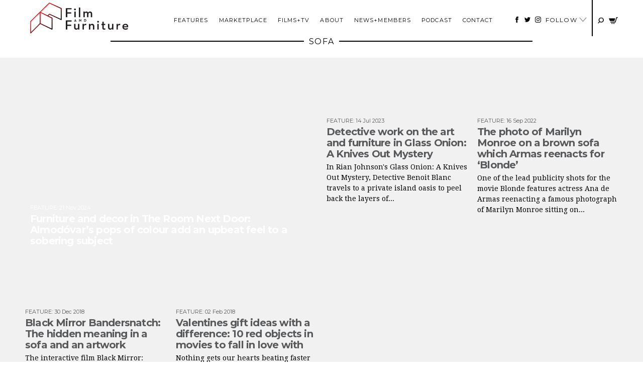

--- FILE ---
content_type: image/svg+xml
request_url: https://filmandfurniture.com/wp-content/themes/filmandfurniture/img/follow-arrow.svg
body_size: -223
content:
<?xml version="1.0" encoding="utf-8"?>
<!-- Generator: Adobe Illustrator 21.1.0, SVG Export Plug-In . SVG Version: 6.00 Build 0)  -->
<svg version="1.1" id="Layer_1" xmlns="http://www.w3.org/2000/svg" xmlns:xlink="http://www.w3.org/1999/xlink" x="0px" y="0px"
	 viewBox="0 0 9.2 5.7" style="enable-background:new 0 0 9.2 5.7;" xml:space="preserve">
<style type="text/css">
	.st0{fill:#929497;}
</style>
<polygon class="st0" points="8,0 4.6,4.3 1.1,0 0,0 4.6,5.7 9.2,0 "/>
</svg>
